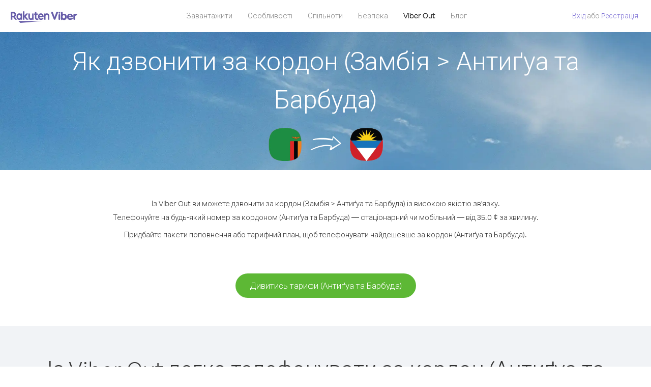

--- FILE ---
content_type: text/html; charset=UTF-8
request_url: https://account.viber.com/uk/how-to-call-antigua-and-barbuda?from=zambia
body_size: 2519
content:
<!DOCTYPE html>
<html lang="uk">
    <head>
        <title>Як дзвонити за кордон (Замбія &gt; Антиґуа та Барбуда) | Viber Out</title>
        <meta name="keywords" content="Програма для дзвінків, низькі тарифи, дешеві дзвінки, дзвонити за кордон, міжнародні дзвінки" />
        <meta name="description" content="Дізнайтеся, як дзвонити за кордон (Замбія &gt; Антиґуа та Барбуда) за допомогою Viber. Телефонуйте друзям та родичам на стаціонарні та мобільні телефони через Viber, зареєструйтеся сьогодні на Viber.com" />
        <meta http-equiv="Content-Type" content="text/html; charset=UTF-8" />
        <meta name="viewport" content="width=device-width, initial-scale=1, minimum-scale=1, maximum-scale=1, user-scalable=no" />
        <meta name="format-detection" content="telephone=no" />
        <meta name="msapplication-tap-highlight" content="no" />
        <link rel="icon" type="image/x-icon" href="/favicon.ico">
        <link rel="apple-touch-icon" href="/img/apple-touch-icon/touch-icon-iphone.png" />
        <link rel="apple-touch-icon" sizes="72x72" href="/img/apple-touch-icon/touch-icon-ipad.png" />
        <link rel="apple-touch-icon" sizes="114x114" href="/img/apple-touch-icon/touch-icon-iphone-retina.png" />
        <link rel="apple-touch-icon" sizes="144x144" href="/img/apple-touch-icon/touch-icon-ipad-retina.png" />
            <meta property="og:title" content="Як дзвонити за кордон (Замбія &gt; Антиґуа та Барбуда) | Viber Out" />
    <meta property="og:description" content="Дізнайтеся, як дзвонити за кордон (Замбія &gt; Антиґуа та Барбуда) за допомогою Viber. Телефонуйте друзям та родичам на стаціонарні та мобільні телефони через Viber, зареєструйтеся сьогодні на Viber.com" />
    <meta property="og:url" content="https://account.viber.com/how-to-call-antigua-and-barbuda?from=zambia" />
    <meta property="og:image" content="https://account.viber.com/img/splash.jpg" />

    <link rel="alternate" href="https://account.viber.com/how-to-call-antigua-and-barbuda?from=zambia" hreflang="x-default" />
<link rel="alternate" href="https://account.viber.com/ar/how-to-call-antigua-and-barbuda?from=zambia" hreflang="ar" />
<link rel="alternate" href="https://account.viber.com/en/how-to-call-antigua-and-barbuda?from=zambia" hreflang="en" />
<link rel="alternate" href="https://account.viber.com/ja/how-to-call-antigua-and-barbuda?from=zambia" hreflang="ja" />
<link rel="alternate" href="https://account.viber.com/es/how-to-call-antigua-and-barbuda?from=zambia" hreflang="es" />
<link rel="alternate" href="https://account.viber.com/it/how-to-call-antigua-and-barbuda?from=zambia" hreflang="it" />
<link rel="alternate" href="https://account.viber.com/zh/how-to-call-antigua-and-barbuda?from=zambia" hreflang="zh" />
<link rel="alternate" href="https://account.viber.com/fr/how-to-call-antigua-and-barbuda?from=zambia" hreflang="fr" />
<link rel="alternate" href="https://account.viber.com/de/how-to-call-antigua-and-barbuda?from=zambia" hreflang="de" />
<link rel="alternate" href="https://account.viber.com/hu/how-to-call-antigua-and-barbuda?from=zambia" hreflang="hu" />
<link rel="alternate" href="https://account.viber.com/pt/how-to-call-antigua-and-barbuda?from=zambia" hreflang="pt" />
<link rel="alternate" href="https://account.viber.com/ru/how-to-call-antigua-and-barbuda?from=zambia" hreflang="ru" />
<link rel="alternate" href="https://account.viber.com/be/how-to-call-antigua-and-barbuda?from=zambia" hreflang="be" />
<link rel="alternate" href="https://account.viber.com/th/how-to-call-antigua-and-barbuda?from=zambia" hreflang="th" />
<link rel="alternate" href="https://account.viber.com/vi/how-to-call-antigua-and-barbuda?from=zambia" hreflang="vi" />
<link rel="alternate" href="https://account.viber.com/pl/how-to-call-antigua-and-barbuda?from=zambia" hreflang="pl" />
<link rel="alternate" href="https://account.viber.com/ro/how-to-call-antigua-and-barbuda?from=zambia" hreflang="ro" />
<link rel="alternate" href="https://account.viber.com/uk/how-to-call-antigua-and-barbuda?from=zambia" hreflang="uk" />
<link rel="alternate" href="https://account.viber.com/cs/how-to-call-antigua-and-barbuda?from=zambia" hreflang="cs" />
<link rel="alternate" href="https://account.viber.com/el/how-to-call-antigua-and-barbuda?from=zambia" hreflang="el" />
<link rel="alternate" href="https://account.viber.com/hr/how-to-call-antigua-and-barbuda?from=zambia" hreflang="hr" />
<link rel="alternate" href="https://account.viber.com/bg/how-to-call-antigua-and-barbuda?from=zambia" hreflang="bg" />
<link rel="alternate" href="https://account.viber.com/no/how-to-call-antigua-and-barbuda?from=zambia" hreflang="no" />
<link rel="alternate" href="https://account.viber.com/sv/how-to-call-antigua-and-barbuda?from=zambia" hreflang="sv" />
<link rel="alternate" href="https://account.viber.com/my/how-to-call-antigua-and-barbuda?from=zambia" hreflang="my" />
<link rel="alternate" href="https://account.viber.com/id/how-to-call-antigua-and-barbuda?from=zambia" hreflang="id" />


        <!--[if lte IE 9]>
        <script type="text/javascript">
            window.location.replace('/browser-update/');
        </script>
        <![endif]-->
        <script type="text/javascript">
            if (navigator.userAgent.match('MSIE 10.0;')) {
                window.location.replace('/browser-update/');
            }
        </script>

    
<!-- Google Tag Manager -->
<script>(function(w,d,s,l,i){w[l]=w[l]||[];w[l].push({'gtm.start':
            new Date().getTime(),event:'gtm.js'});var f=d.getElementsByTagName(s)[0],
            j=d.createElement(s),dl=l!='dataLayer'?'&l='+l:'';j.async=true;j.src=
            'https://www.googletagmanager.com/gtm.js?id='+i+dl;f.parentNode.insertBefore(j,f);
    })(window,document,'script','dataLayer','GTM-5HCVGTP');</script>
<!-- End Google Tag Manager -->

    
    <link href="https://fonts.googleapis.com/css?family=Roboto:100,300,400,700&amp;subset=cyrillic,greek,vietnamese" rel="stylesheet">
    </head>
    <body class="">
        <noscript id="noscript">Для використання всіх можливостей сайту Viber.com увімкніть JavaScript.</noscript>

        <div id="page"></div>
        
<script>
    window.SERVER_VARIABLES = {"country_destination":{"code":"AG","prefix":"1","additional_prefixes":[],"vat":0,"excluding_vat":false,"name":"\u0410\u043d\u0442\u0438\u0491\u0443\u0430 \u0442\u0430 \u0411\u0430\u0440\u0431\u0443\u0434\u0430"},"country_origin":{"code":"ZM","prefix":"260","additional_prefixes":[],"vat":0,"excluding_vat":false,"name":"\u0417\u0430\u043c\u0431\u0456\u044f"},"destination_rate":"35.0 \u00a2","country_page_url":"\/uk\/call-antigua-and-barbuda","env":"prod","languages":[{"code":"ar","name":"\u0627\u0644\u0644\u063a\u0629 \u0627\u0644\u0639\u0631\u0628\u064a\u0629","is_active":true,"is_active_client":true},{"code":"en","name":"English","is_active":true,"is_active_client":true},{"code":"ja","name":"\u65e5\u672c\u8a9e","is_active":true,"is_active_client":true},{"code":"es","name":"Espa\u00f1ol","is_active":true,"is_active_client":true},{"code":"it","name":"Italiano","is_active":true,"is_active_client":true},{"code":"zh","name":"\u7b80\u4f53\u4e2d\u6587","is_active":true,"is_active_client":true},{"code":"fr","name":"Fran\u00e7ais","is_active":true,"is_active_client":true},{"code":"de","name":"Deutsch","is_active":true,"is_active_client":true},{"code":"hu","name":"Magyar","is_active":true,"is_active_client":true},{"code":"pt","name":"Portugu\u00eas","is_active":true,"is_active_client":true},{"code":"ru","name":"\u0420\u0443\u0441\u0441\u043a\u0438\u0439","is_active":true,"is_active_client":true},{"code":"be","name":"\u0411\u0435\u043b\u0430\u0440\u0443\u0441\u043a\u0430\u044f","is_active":true,"is_active_client":true},{"code":"th","name":"\u0e20\u0e32\u0e29\u0e32\u0e44\u0e17\u0e22","is_active":true,"is_active_client":true},{"code":"vi","name":"Ti\u1ebfng Vi\u1ec7t","is_active":true,"is_active_client":true},{"code":"pl","name":"Polski","is_active":true,"is_active_client":true},{"code":"ro","name":"Rom\u00e2n\u0103","is_active":true,"is_active_client":true},{"code":"uk","name":"\u0423\u043a\u0440\u0430\u0457\u043d\u0441\u044c\u043a\u0430","is_active":true,"is_active_client":true},{"code":"cs","name":"\u010ce\u0161tina","is_active":true,"is_active_client":true},{"code":"el","name":"\u0395\u03bb\u03bb\u03b7\u03bd\u03b9\u03ba\u03ac","is_active":true,"is_active_client":true},{"code":"hr","name":"Hrvatski","is_active":true,"is_active_client":true},{"code":"bg","name":"\u0411\u044a\u043b\u0433\u0430\u0440\u0441\u043a\u0438","is_active":true,"is_active_client":true},{"code":"no","name":"Norsk","is_active":true,"is_active_client":true},{"code":"sv","name":"Svenska","is_active":true,"is_active_client":true},{"code":"my","name":"\u1019\u103c\u1014\u103a\u1019\u102c","is_active":true,"is_active_client":true},{"code":"id","name":"Bahasa Indonesia","is_active":true,"is_active_client":true}],"language":"uk","isClientLanguage":false,"isAuthenticated":false};
</script>

        
                    <link href="/dist/styles.495fce11622b6f2f03e6.css" media="screen" rel="stylesheet" type="text/css" />
        
            <script src="/dist/how-to-call.bundle.64825068fc4310f48587.js"></script>
    </body>
</html>
